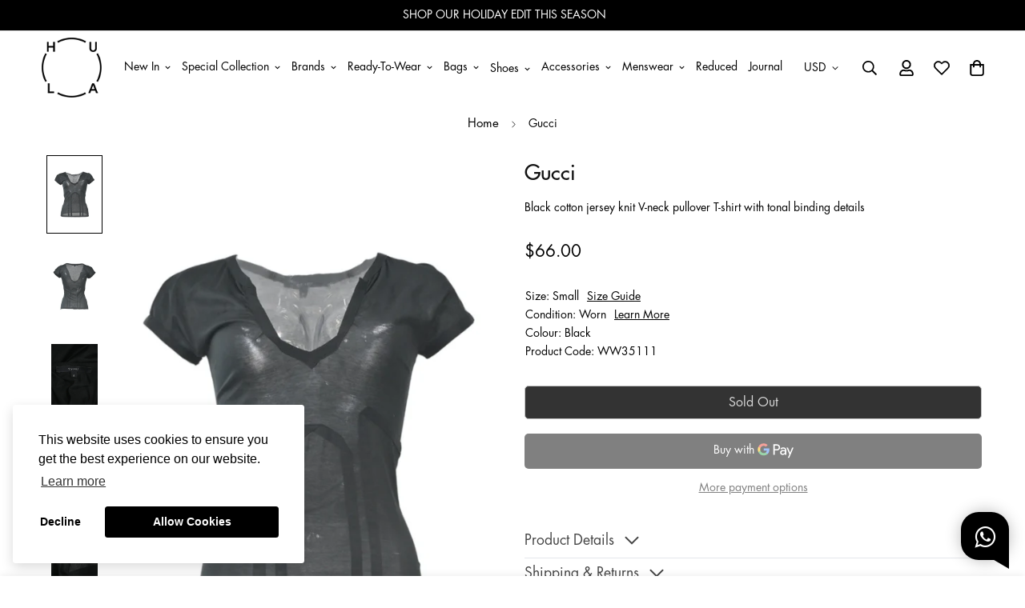

--- FILE ---
content_type: text/html; charset=utf-8
request_url: https://thehula.com/en-us/products/gucci-top-ww35111?view=grid-card-item
body_size: 601
content:
















  








<div class="sf-column">

  
  
  
  
  
  
  
  
  
  
  
  
  
  
  
  



<div class="sf__pcard  sf__pcard--soldout  cursor-pointer sf-prod__block sf__pcard-style-3" data-view="card"                               
><form method="post" action="/en-us/cart/add" accept-charset="UTF-8" class="product-form form" enctype="multipart/form-data" novalidate="novalidate" data-product-id="7761061675169" data-product-handle="gucci-top-ww35111"><input type="hidden" name="form_type" value="product" /><input type="hidden" name="utf8" value="✓" /><input hidden name="id" required value="" data-selected-variant="">
    <div class="sf__pcard-image ">
      <div class="overflow-hidden cursor-pointer relative sf__image-box">
        


<div class="flex justify-center items-center">
  <a href="/en-us/products/gucci-top-ww35111" class="block w-full">
    <button data-with-epi="true" class="swym-button swym-add-to-wishlist-view-product product_7761061675169" data-swaction="addToWishlist" data-product-id="7761061675169" data-variant-id="43211696242849" data-product-url="https://thehula.com/en-us/products/gucci-top-ww35111"></button>

      
        <div class="spc__main-img">
          <div data-image-id="" class="sf-image " data-image-wrapper data-image-loading  style="--aspect-ratio: 3/4;">
  <img
      class="lazyload se-out w-full h-full"
      
      data-src="//thehula.com/cdn/shop/files/u4440_ww35111_6260_{width}x.jpg?v=1725164682"
      data-widths="[180,360,540,720,900,920]"
      data-aspectratio="0.6666666666666666"
      data-sizes="auto"
      alt="u4440_ww35111_6260.jpg"
      alt="[WW35111] Gucci | T-shirt"
      data-image
  >
  <noscript>
    <img class="se-out w-full h-full" src="//thehula.com/cdn/shop/files/u4440_ww35111_6260_2048x2048.jpg?v=1725164682" alt="u4440_ww35111_6260.jpg">
  </noscript>
</div>

        </div><div class="spc__hover-img">
            <div data-image-id="39963064631457" class="sf-image " data-image-wrapper data-image-loading  style="--aspect-ratio: 3/4;">
  <img
      class="lazyload se-out w-full h-full"
      
      data-src="//thehula.com/cdn/shop/files/u4440_ww35111_6261_{width}x.jpg?v=1725164685"
      data-widths="[180,360,540,720,900,920]"
      data-aspectratio="0.6666666666666666"
      data-sizes="auto"
      alt="u4440_ww35111_6261.jpg"
      alt="[WW35111] Gucci | T-shirt"
      data-image
  >
  <noscript>
    <img class="se-out w-full h-full" src="//thehula.com/cdn/shop/files/u4440_ww35111_6261_2048x2048.jpg?v=1725164685" alt="u4440_ww35111_6261.jpg">
  </noscript>
</div>

          </div>
  </a>
</div>

        






<div class="sf__pcard-tags absolute flex flex-wrap">
    
    

    

    


    
  </div>
<span class="prod__tag prod__tag--soldout" style="display: none;">
    Sold Out
</span>

      </div>
    </div>
    <div class="sf__pcard-content text-left">
      <div class="mt-3 lg:mt-5">
  <div class="max-w-full w-full mb-7 text-center"><style>
      .product_card_text_fixed_height {
        height: 1.5rem;
      }
    </style>
    <h3 class="block text-base prod__vendor product_card_text_fixed_height">
      
        Worn
      
    </h3>

    
      <h3 class="text-lg product_card_text_fixed_height" style="display: contents;">
        <a href="/en-us/products/gucci-top-ww35111" class="block leading-normal sf__pcard-name font-medium truncate-lines hover:text-color-secondary">
          
            Gucci
          
        </a>
      </h3>
    
    

    
    
    
    
    <h4 class="block text-base product_card_text_fixed_height">
    
      
      
      T-shirt | Small
     
    </h4>

    
  </div>
  <div class="sf__pcard-price leading-normal text-center">
    <div class="product-prices inline-flex items-center flex-wrap">
  <span class=" prod__price text-color-regular-price">$66.00</span>
  <span class="prod__compare_price ml-2 line-through text-color-secondary hidden">$0.00</span>
  <span class="prod__compare_price line-through text-color-secondary w-full hidden">
    Est. Retail&nbsp;</span>
  <div class="text-sm product-prices__unit w-full hidden">
    <span class="visually-hidden visually-hidden--inline">Unit price</span>
    <div class="price-unit-price"><span data-unit-price></span><span aria-hidden="true">/</span><span class="visually-hidden">per&nbsp;</span><span data-unit-price-base-unit></span></div>
  </div>
</div>

  </div>

  

  
</div>


      <div class="content-view-list mt-5 hidden">
  <div class="leading-7 text-color-secondary mb-4">
    Black cotton jersey knit V-neck pullover T-shirt with tonal binding details
  </div>
  <div class="flex items-start"><div class="grid grid-cols-3 gap-2.5 ml-2.5">
      




    </div>
  </div>
</div>


    </div><input type="hidden" name="product-id" value="7761061675169" /></form><!--div class='background-color-expand'></div-->
</div>


</div>
